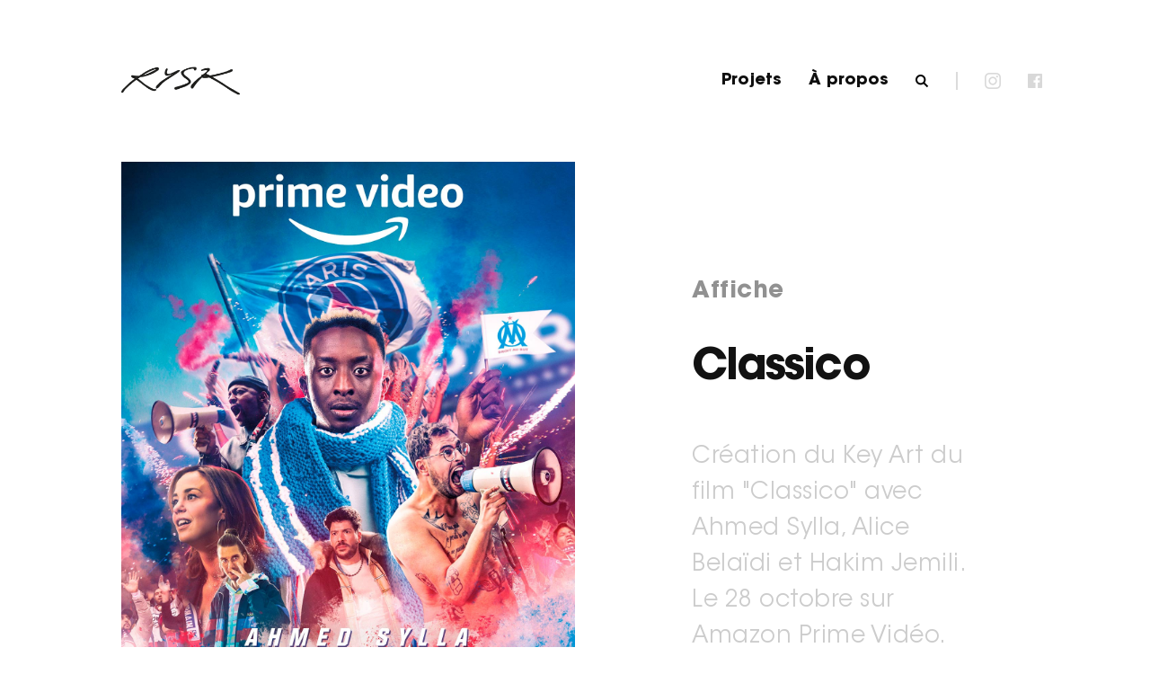

--- FILE ---
content_type: text/html; charset=UTF-8
request_url: https://www.rysk.fr/project/classico
body_size: 4152
content:
<!DOCTYPE html><!--[if lt IE 7 ]> <html class="ie6"> <![endif]-->
<!--[if IE 7 ]>    <html class="ie7"> <![endif]-->
<!--[if IE 8 ]>    <html class="ie8"> <![endif]-->
<!--[if IE 9 ]>    <html class="ie9"> <![endif]-->
<!--[if (gt IE 9)|!(IE)]><!--><html class="" ><!--<![endif]-->
    <head>
        <base href="https://www.rysk.fr/" />
        <meta http-equiv="X-UA-Compatible" content="IE=edge" >
        <meta http-equiv="Content-Type" content="text/html; charset=UTF-8" />

        <title>Rysk</title>
        <meta name="description" content="label créatif depuis 2009." />
        <meta property="og:title" content="Rysk" />
        <meta property="og:description" content="label créatif depuis 2009." />
        <meta property="og:url" content="https://www.rysk.fr/" />
        <meta property="og:image" content="https://www.rysk.fr/assets/images/share.jpg"/>
        <meta property="og:type" content="website" />

        <link rel="shortcut icon" href="assets/images/favicon.ico">

        <meta name="apple-mobile-web-app-capable" content="yes" />
        <meta name="viewport" content="width=device-width">

        <meta name="google-site-verification" content="fy3YIIFb1bXfUHlANlZx5xokQAtn4djbh0U0suJNf7M" />

        <style>
            #overlay{
              position:absolute;
              top:0;
              left:0;
              width:100%;
              height:100%;
              background:black;
              z-index:10;
            }

            #logo{
                z-index:11;
                opacity:0;
            }

            .main-loader {
                position: fixed;
                z-index: 11;
                top: 0;
                left: 0;
                width: 100%;
                height: 100%;

                -webkit-transition: opacity 0.6s ease-in;
                -moz-transition:    opacity 0.6s ease-in;
                -ms-transition:     opacity 0.6s ease-in;
                -o-transition:      opacity 0.6s ease-in;
            }

            .main-loader.open {
                opacity: 1;
            }

            .main-loader.notransition {
                -webkit-transition: unset;
                -moz-transition:    unset;
                -ms-transition:     unset;
                -o-transition:      unset;
            }

            .main-loader .content .logo {
                margin-bottom: 40px;
            }
        </style>


        <script>
            var config = {
                ROOT_URL:'https://www.rysk.fr//'
            };
        </script>

        <link rel="stylesheet" type="text/css" href="assets/rysk.min.css">
    </head>
    <body>
        <div id="root-wrapper">
            <div class="main-loader v-align">
                <div class="content">
                    <div class="logo">
                        <img src="https://www.rysk.fr/assets/images/desktop/logo-loader.png" alt="Rysk logo"/>
                    </div>
                    <div class="loader">
                        <img src="https://www.rysk.fr/assets/images/loader/ajax-loader.gif" alt="loader"/>
                    </div>
                </div>
            </div>


    	    <div id="root"><div id="project-classico"
     class="project light responsive"
     data-component="project"
     data-profile="black-on-white">
    <div class="scrollpane">
                <div class="top portrait">
                        <div class="poster" data-component="zoom" data-hr="166739780521-VISUEL-ZOOME---2880X3834---15-MO-TEXTE.jpg">
                                <img class="responsive-src"
                     data-desktop-src  = "https://www.rysk.fr/uploads/project/16673978052097-AFFICHE-PRINCIPALE-PORTRAIT---1352X1800---500-KO-TEXTE.jpg"
                     data-mobile-src = "https://www.rysk.fr/uploads/project/mobile/16673978052097-AFFICHE-PRINCIPALE-PORTRAIT---1352X1800---500-KO-TEXTE.jpg"/>
                            </div>
                        <div class="info v-align">
                <div class="inner">
                    <p class="sub">Affiche</p>
                    <h1>Classico</h1>
                    <p class="text">Création du Key Art du film "Classico" avec Ahmed Sylla, Alice Belaïdi et Hakim Jemili. 
Le 28 octobre sur Amazon Prime Vidéo. </p>
                </div>
            </div>
        </div>
                            <div class="gallery">
                <div class="wrapper">
                    <div class="label"><span>Déclinaisons</span></div>
                    <div class="slider" data-component="sliderzoom">
                                                                                <div class="slide" data-image="DECLINAISON-PAYSAGE---2405X1800---1-MO-TEXTE.jpg" data-ratio = "1.3355555555556">
                                <div class="mask">
                                    <img class="responsive-src"
                                        data-desktop-src  = "https://www.rysk.fr/uploads/gallery/thumb/DECLINAISON-PAYSAGE---2405X1800---1-MO-TEXTE.jpg"
                                        data-mobile-src = "https://www.rysk.fr/uploads/gallery/thumb/mobile/DECLINAISON-PAYSAGE---2405X1800---1-MO-TEXTE.jpg"/>
                                </div>
                            </div>
                                                                                <div class="slide" data-image="DECLINAISON-PAYSAGE---2405X1800---1-MO-TEXTE2.jpg" data-ratio = "1.3355555555556">
                                <div class="mask">
                                    <img class="responsive-src"
                                        data-desktop-src  = "https://www.rysk.fr/uploads/gallery/thumb/DECLINAISON-PAYSAGE---2405X1800---1-MO-TEXTE2.jpg"
                                        data-mobile-src = "https://www.rysk.fr/uploads/gallery/thumb/mobile/DECLINAISON-PAYSAGE---2405X1800---1-MO-TEXTE2.jpg"/>
                                </div>
                            </div>
                                                                                <div class="slide" data-image="1667397807049-DECLINAISON-PORTRAIT---1352X1800---1-MO-TEXTE.jpg" data-ratio = "0.75166666666667">
                                <div class="mask">
                                    <img class="responsive-src"
                                        data-desktop-src  = "https://www.rysk.fr/uploads/gallery/thumb/1667397807049-DECLINAISON-PORTRAIT---1352X1800---1-MO-TEXTE.jpg"
                                        data-mobile-src = "https://www.rysk.fr/uploads/gallery/thumb/mobile/1667397807049-DECLINAISON-PORTRAIT---1352X1800---1-MO-TEXTE.jpg"/>
                                </div>
                            </div>
                                            </div>
                    <div class="previous v-align"><i></i></div>
                    <div class="next v-align"><i></i></div>
                </div>
            </div>
                        <div class="tags v-align">
            <div class="wrapper">
                                    <a href="projects/q?tag=2022"><span>2022</span><u></u></a>
                                    <a href="projects/q?tag=Affiche"><span>Affiche</span><u></u></a>
                                    <a href="projects/q?tag=Amazon Prime Vidéo"><span>Amazon Prime Vidéo</span><u></u></a>
                                    <a href="projects/q?tag=Cinéma"><span>Cinéma</span><u></u></a>
                                    <a href="projects/q?tag=Comédie"><span>Comédie</span><u></u></a>
                                    <a href="projects/q?tag=Création"><span>Création</span><u></u></a>
                                    <a href="projects/q?tag=Film"><span>Film</span><u></u></a>
                                    <a href="projects/q?tag=Français"><span>Français</span><u></u></a>
                                    <a href="projects/q?tag=Identité visuelle"><span>Identité visuelle</span><u></u></a>
                                    <a href="projects/q?tag=Print"><span>Print</span><u></u></a>
                            </div>
        </div>
                <div class="next-project fullscreen v-align"
        id="next-project-zorro">
    <div class="wrapper">
        <div class="row">
            <div class="left v-align">
                <div class="inner">
                    <img class="responsive-src"
                         data-desktop-src  = "https://www.rysk.fr/uploads/project/grid/16661837179691-VISUEL-GRID---1000X1200---200-KO-SANS-TEXTE.jpg"
                         data-mobile-src = "https://www.rysk.fr/uploads/project/grid/mobile/16661837179691-VISUEL-GRID---1000X1200---200-KO-SANS-TEXTE.jpg"/>
                </div>
            </div>
            <div class="right v-align">
                <div class="wrapper">
                                        <div class="title">Zorro</div>
                    <div class="subtitle"><span>Réalisation suivante</span></div>
                    <a href="project/zorro" class="no-history"><span>Voir</span><u></u></a>
                </div>
            </div>
        </div>
    </div>
</div>
    </div>
</div>
</div>

            <div id="header"
     data-component="header"
     class="responsive">
    <div class="menu v-align">
    	<ul>
	        <li><a href="about" class="about"><span>À propos</span></a></li>
	        <li><a href="projects" class="projects"><span>Projets</span></a></li>
    		<li>
    			<form name="search" autocomplete="off">
    				<span class="placeholder">Recherche</span>
    				<input type="search" name="query" autocomplete="off"/>
    				<input type="submit" name="submit" autocomplete="off"/>
    			</form>
    		</li>
    		<li>
    			<a href="https://www.facebook.com/RYSK-Creative-Label-248451508507402/" target="_blank" class="button fb"><i></i></a>
    			<a href="https://www.instagram.com/rysk.studio/" target="_blank" class="button ig"><i></i></a>
    		</li>
    	</ul>
    </div>
    <div class="bar v-align">
        <a href="https://www.facebook.com/RYSK-Creative-Label-248451508507402/" target="_blank" class="no-history button share fb"><i></i></a>
        <a href="https://www.instagram.com/rysk.studio/" target="_blank" class="no-history button share ig"><i></i></a>
        <div class="separator"></div>
        <a href="#" class="search"><i></i></a>
        <a href="about" class="about"><span>À propos</span><u><span></span></u></a>
        <a href="projects" class="projects"><span>Projets</span><u><span></span></u></a>
        <div class="button open"><span>Menu</span></div>
        <div class="button close"><span>Fermer</span></div>
    </div>
</div>

            <div id="search"
	 data-component="search"
	 data-profile="white-on-black-no-header"
     class="responsive">

	<div class="background"></div>

	<div class="input">
		<form name="search" autocomplete="off">
			<span class="placeholder">Recherche</span>
			<span class="suggest"></span>
			<input type="text" name="text" autocomplete="off"/>
			<input type="submit" name="submit"/>
		</form>

		<div class="results">
			<span class="count">0</span>
			<span class="one-result">Résultat</span>
			<span class="multiple-results">Résultats</span>
		</div>
	</div>

	<div class="tags">
					<a href="projects/q?tag=2015" class="tag" data-id="57"><span>2015</span><u></u></a>
					<a href="projects/q?tag=2016" class="tag" data-id="58"><span>2016</span><u></u></a>
					<a href="projects/q?tag=2017" class="tag" data-id="59"><span>2017</span><u></u></a>
					<a href="projects/q?tag=2018" class="tag" data-id="60"><span>2018</span><u></u></a>
					<a href="projects/q?tag=2019" class="tag" data-id="82"><span>2019</span><u></u></a>
					<a href="projects/q?tag=2020" class="tag" data-id="86"><span>2020</span><u></u></a>
					<a href="projects/q?tag=2021" class="tag" data-id="88"><span>2021</span><u></u></a>
					<a href="projects/q?tag=2022" class="tag" data-id="90"><span>2022</span><u></u></a>
					<a href="projects/q?tag=2023" class="tag" data-id="95"><span>2023</span><u></u></a>
					<a href="projects/q?tag=2024" class="tag" data-id="102"><span>2024</span><u></u></a>
					<a href="projects/q?tag=2025" class="tag" data-id="103"><span>2025</span><u></u></a>
					<a href="projects/q?tag=Action" class="tag" data-id="25"><span>Action</span><u></u></a>
					<a href="projects/q?tag=Ad Vitam" class="tag" data-id="65"><span>Ad Vitam</span><u></u></a>
					<a href="projects/q?tag=Adaptation" class="tag" data-id="34"><span>Adaptation</span><u></u></a>
					<a href="projects/q?tag=Affiche" class="tag" data-id="2"><span>Affiche</span><u></u></a>
					<a href="projects/q?tag=Amazon Prime Vidéo" class="tag" data-id="92"><span>Amazon Prime Vidéo</span><u></u></a>
					<a href="projects/q?tag=Américain" class="tag" data-id="45"><span>Américain</span><u></u></a>
					<a href="projects/q?tag=Animation" class="tag" data-id="41"><span>Animation</span><u></u></a>
					<a href="projects/q?tag=Apollo" class="tag" data-id="93"><span>Apollo</span><u></u></a>
					<a href="projects/q?tag=Architecture" class="tag" data-id="56"><span>Architecture</span><u></u></a>
					<a href="projects/q?tag=Arte" class="tag" data-id="101"><span>Arte</span><u></u></a>
					<a href="projects/q?tag=Asiatique" class="tag" data-id="71"><span>Asiatique</span><u></u></a>
					<a href="projects/q?tag=Auteur" class="tag" data-id="23"><span>Auteur</span><u></u></a>
					<a href="projects/q?tag=Aventure" class="tag" data-id="26"><span>Aventure</span><u></u></a>
					<a href="projects/q?tag=Biborg" class="tag" data-id="79"><span>Biborg</span><u></u></a>
					<a href="projects/q?tag=Biopic" class="tag" data-id="27"><span>Biopic</span><u></u></a>
					<a href="projects/q?tag=Briques" class="tag" data-id="77"><span>Briques</span><u></u></a>
					<a href="projects/q?tag=Britannique" class="tag" data-id="47"><span>Britannique</span><u></u></a>
					<a href="projects/q?tag=Cannes" class="tag" data-id="37"><span>Cannes</span><u></u></a>
					<a href="projects/q?tag=César" class="tag" data-id="38"><span>César</span><u></u></a>
					<a href="projects/q?tag=Cinéma" class="tag" data-id="29"><span>Cinéma</span><u></u></a>
					<a href="projects/q?tag=Comédie" class="tag" data-id="1"><span>Comédie</span><u></u></a>
					<a href="projects/q?tag=Comédie Musicale" class="tag" data-id="35"><span>Comédie Musicale</span><u></u></a>
					<a href="projects/q?tag=Copyright" class="tag" data-id="53"><span>Copyright</span><u></u></a>
					<a href="projects/q?tag=Création" class="tag" data-id="33"><span>Création</span><u></u></a>
					<a href="projects/q?tag=Digital" class="tag" data-id="87"><span>Digital</span><u></u></a>
					<a href="projects/q?tag=Disney+" class="tag" data-id="97"><span>Disney+</span><u></u></a>
					<a href="projects/q?tag=Documentaire" class="tag" data-id="43"><span>Documentaire</span><u></u></a>
					<a href="projects/q?tag=Drame" class="tag" data-id="16"><span>Drame</span><u></u></a>
					<a href="projects/q?tag=EuropaCorp" class="tag" data-id="66"><span>EuropaCorp</span><u></u></a>
					<a href="projects/q?tag=Famille" class="tag" data-id="69"><span>Famille</span><u></u></a>
					<a href="projects/q?tag=Fantastique" class="tag" data-id="20"><span>Fantastique</span><u></u></a>
					<a href="projects/q?tag=Film" class="tag" data-id="42"><span>Film</span><u></u></a>
					<a href="projects/q?tag=Fox" class="tag" data-id="15"><span>Fox</span><u></u></a>
					<a href="projects/q?tag=Français" class="tag" data-id="46"><span>Français</span><u></u></a>
					<a href="projects/q?tag=France TV" class="tag" data-id="98"><span>France TV</span><u></u></a>
					<a href="projects/q?tag=Gaumont" class="tag" data-id="6"><span>Gaumont</span><u></u></a>
					<a href="projects/q?tag=Générique" class="tag" data-id="5"><span>Générique</span><u></u></a>
					<a href="projects/q?tag=Grand Rex" class="tag" data-id="24"><span>Grand Rex</span><u></u></a>
					<a href="projects/q?tag=Guerre" class="tag" data-id="68"><span>Guerre</span><u></u></a>
					<a href="projects/q?tag=HBO Max" class="tag" data-id="94"><span>HBO Max</span><u></u></a>
					<a href="projects/q?tag=Historique" class="tag" data-id="28"><span>Historique</span><u></u></a>
					<a href="projects/q?tag=Horreur" class="tag" data-id="22"><span>Horreur</span><u></u></a>
					<a href="projects/q?tag=Identité visuelle" class="tag" data-id="54"><span>Identité visuelle</span><u></u></a>
					<a href="projects/q?tag=Illustration" class="tag" data-id="4"><span>Illustration</span><u></u></a>
					<a href="projects/q?tag=Jeu vidéo" class="tag" data-id="80"><span>Jeu vidéo</span><u></u></a>
					<a href="projects/q?tag=Le Pacte" class="tag" data-id="67"><span>Le Pacte</span><u></u></a>
					<a href="projects/q?tag=Livre" class="tag" data-id="55"><span>Livre</span><u></u></a>
					<a href="projects/q?tag=Logo" class="tag" data-id="78"><span>Logo</span><u></u></a>
					<a href="projects/q?tag=Mars Distribution" class="tag" data-id="62"><span>Mars Distribution</span><u></u></a>
					<a href="projects/q?tag=Metropolitan Filmexport" class="tag" data-id="76"><span>Metropolitan Filmexport</span><u></u></a>
					<a href="projects/q?tag=Motion Design" class="tag" data-id="52"><span>Motion Design</span><u></u></a>
					<a href="projects/q?tag=Musical" class="tag" data-id="49"><span>Musical</span><u></u></a>
					<a href="projects/q?tag=Musique" class="tag" data-id="73"><span>Musique</span><u></u></a>
					<a href="projects/q?tag=Netflix" class="tag" data-id="7"><span>Netflix</span><u></u></a>
					<a href="projects/q?tag=Opéra / Ballet" class="tag" data-id="72"><span>Opéra / Ballet</span><u></u></a>
					<a href="projects/q?tag=Oscars" class="tag" data-id="36"><span>Oscars</span><u></u></a>
					<a href="projects/q?tag=Palme d'or" class="tag" data-id="39"><span>Palme d'or</span><u></u></a>
					<a href="projects/q?tag=Pan Européenne" class="tag" data-id="100"><span>Pan Européenne</span><u></u></a>
					<a href="projects/q?tag=Paname" class="tag" data-id="70"><span>Paname</span><u></u></a>
					<a href="projects/q?tag=Pathé" class="tag" data-id="8"><span>Pathé</span><u></u></a>
					<a href="projects/q?tag=Policier" class="tag" data-id="19"><span>Policier</span><u></u></a>
					<a href="projects/q?tag=Pretty Pictures" class="tag" data-id="75"><span>Pretty Pictures</span><u></u></a>
					<a href="projects/q?tag=Primé" class="tag" data-id="40"><span>Primé</span><u></u></a>
					<a href="projects/q?tag=Print" class="tag" data-id="51"><span>Print</span><u></u></a>
					<a href="projects/q?tag=Romance" class="tag" data-id="84"><span>Romance</span><u></u></a>
					<a href="projects/q?tag=Saje Distribution" class="tag" data-id="96"><span>Saje Distribution</span><u></u></a>
					<a href="projects/q?tag=Science fiction" class="tag" data-id="21"><span>Science fiction</span><u></u></a>
					<a href="projects/q?tag=Série" class="tag" data-id="31"><span>Série</span><u></u></a>
					<a href="projects/q?tag=SND" class="tag" data-id="9"><span>SND</span><u></u></a>
					<a href="projects/q?tag=Sony" class="tag" data-id="10"><span>Sony</span><u></u></a>
					<a href="projects/q?tag=Spectacle" class="tag" data-id="32"><span>Spectacle</span><u></u></a>
					<a href="projects/q?tag=Studiocanal" class="tag" data-id="11"><span>Studiocanal</span><u></u></a>
					<a href="projects/q?tag=Super-Héros" class="tag" data-id="50"><span>Super-Héros</span><u></u></a>
					<a href="projects/q?tag=Tandem" class="tag" data-id="99"><span>Tandem</span><u></u></a>
					<a href="projects/q?tag=TF1" class="tag" data-id="85"><span>TF1</span><u></u></a>
					<a href="projects/q?tag=The Jokers" class="tag" data-id="91"><span>The Jokers</span><u></u></a>
					<a href="projects/q?tag=Théâtre" class="tag" data-id="30"><span>Théâtre</span><u></u></a>
					<a href="projects/q?tag=Théâtre de l'Oeuvre" class="tag" data-id="63"><span>Théâtre de l'Oeuvre</span><u></u></a>
					<a href="projects/q?tag=Thriller" class="tag" data-id="64"><span>Thriller</span><u></u></a>
					<a href="projects/q?tag=TV" class="tag" data-id="48"><span>TV</span><u></u></a>
					<a href="projects/q?tag=Ubisoft" class="tag" data-id="81"><span>Ubisoft</span><u></u></a>
					<a href="projects/q?tag=UGC" class="tag" data-id="12"><span>UGC</span><u></u></a>
					<a href="projects/q?tag=Universal" class="tag" data-id="83"><span>Universal</span><u></u></a>
					<a href="projects/q?tag=Version Originale / Condor" class="tag" data-id="74"><span>Version Originale / Condor</span><u></u></a>
					<a href="projects/q?tag=Vidéo" class="tag" data-id="61"><span>Vidéo</span><u></u></a>
					<a href="projects/q?tag=Warner" class="tag" data-id="13"><span>Warner</span><u></u></a>
					<a href="projects/q?tag=Western" class="tag" data-id="44"><span>Western</span><u></u></a>
					<a href="projects/q?tag=Wild Bunch" class="tag" data-id="14"><span>Wild Bunch</span><u></u></a>
		
	</div>

	<div class="close"></div>
</div>

            <div id="overlay"></div>

            <a href="./" id="logo" class="responsive">
                <img class="responsive-src responsive-size white"
                     data-desktop-src  = "https://www.rysk.fr/assets/images/desktop/logo-white.png"
                     data-mobile-src = "https://www.rysk.fr/assets/images/mobile/logo-white.png"
                     data-desktop-width  = "132"
                     data-desktop-height = "33"
                     data-mobile-width  = "132"
                     data-mobile-height = "33"/>
                <img class="responsive-src responsive-size black"
                     data-desktop-src  = "https://www.rysk.fr/assets/images/desktop/logo-black.png"
                     data-mobile-src = "https://www.rysk.fr/assets/images/mobile/logo-black.png"
                     data-desktop-width  = "132"
                     data-desktop-height = "33"
                     data-mobile-width  = "132"
                     data-mobile-height = "33"/>
            </a>

            <div class="zoom">
                <div class="img-wrapper"><div class="loader"><img src="https://www.rysk.fr/assets/images/loader/spinner.gif"/></div></div>
                <div class="close"><span></span></div>
            </div>

            <div class="slider-zoom">
                <div class="slider-wrapper"></div>
                <div class="close"><span></span></div>
                <div class="previous"><span></span></div>
                <div class="next"><span></span></div>
            </div>
        </div>

        <script>
            var loader = document.querySelector('div.main-loader');
            loader.classList.add("open");
        </script>

        <script src="assets/rysk.min.js"></script>
        <!-- Global site tag (gtag.js) - Google Analytics -->
        <script async src="https://www.googletagmanager.com/gtag/js?id=UA-110983370-1"></script>
        <script>
        window.dataLayer = window.dataLayer || [];
        function gtag(){dataLayer.push(arguments);}
        gtag('js', new Date());

        gtag('config', 'UA-110983370-1');
        </script>
    </body>
</html>


--- FILE ---
content_type: text/css
request_url: https://www.rysk.fr/assets/rysk.min.css
body_size: 8418
content:
@font-face {
  font-family: 'TradeGothic LT';
  src: url('fonts/TradeGothicLT.eot');
  src: url('fonts/TradeGothicLT.eot?#iefix') format('embedded-opentype'), url('fonts/TradeGothicLT.woff') format('woff'), url('fonts/TradeGothicLT.ttf') format('truetype');
  font-weight: normal;
  font-style: normal;
}
@font-face {
  font-family: 'TradeGothic LT';
  src: url('fonts/TradeGothicLT-Bold.eot');
  src: url('fonts/TradeGothicLT-Bold.eot?#iefix') format('embedded-opentype'), url('fonts/TradeGothicLT-Bold.woff') format('woff'), url('fonts/TradeGothicLT-Bold.ttf') format('truetype');
  font-weight: bold;
  font-style: normal;
}
@font-face {
  font-family: 'TradeGothic LT';
  src: url('fonts/TradeGothicLT-Oblique.eot');
  src: url('fonts/TradeGothicLT-Oblique.eot?#iefix') format('embedded-opentype'), url('fonts/TradeGothicLT-Oblique.woff') format('woff'), url('fonts/TradeGothicLT-Oblique.ttf') format('truetype');
  font-weight: normal;
  font-style: italic;
}
@font-face {
  font-family: 'TradeGothic LT';
  src: url('fonts/TradeGothicLT-BoldOblique.eot');
  src: url('fonts/TradeGothicLT-BoldOblique.eot?#iefix') format('embedded-opentype'), url('fonts/TradeGothicLT-BoldOblique.woff') format('woff'), url('fonts/TradeGothicLT-BoldOblique.ttf') format('truetype');
  font-weight: bold;
  font-style: italic;
}
@font-face {
  font-family: 'TradeGothic LT2';
  src: url('fonts/TradeGothicLT-BoldTwo.eot');
  src: url('fonts/TradeGothicLT-BoldTwo.eot?#iefix') format('embedded-opentype'), url('fonts/TradeGothicLT-BoldTwo.woff') format('woff'), url('fonts/TradeGothicLT-BoldTwo.ttf') format('truetype');
  font-weight: bold;
  font-style: normal;
}
@font-face {
  font-family: 'TradeGothic LT2';
  src: url('fonts/TradeGothicLT-BoldTwoOblique.eot');
  src: url('fonts/TradeGothicLT-BoldTwoOblique.eot?#iefix') format('embedded-opentype'), url('fonts/TradeGothicLT-BoldTwoOblique.woff') format('woff'), url('fonts/TradeGothicLT-BoldTwoOblique.ttf') format('truetype');
  font-weight: bold;
  font-style: italic;
}
@font-face {
  font-family: 'Avant Garde Demi';
  src: url('fonts/ITCAvantGardeStd-Demi.eot');
  src: url('fonts/ITCAvantGardeStd-Demi.eot?#iefix') format('embedded-opentype'), url('fonts/ITCAvantGardeStd-Demi.woff2') format('woff2'), url('fonts/ITCAvantGardeStd-Demi.woff') format('woff'), url('fonts/ITCAvantGardeStd-Demi.ttf') format('truetype');
  font-weight: normal;
  font-style: normal;
}
@font-face {
  font-family: 'Avant Garde Book';
  src: url('fonts/ITCAvantGardeStd-Bk.eot');
  src: url('fonts/ITCAvantGardeStd-Bk.eot?#iefix') format('embedded-opentype'), url('fonts/ITCAvantGardeStd-Bk.woff2') format('woff2'), url('fonts/ITCAvantGardeStd-Bk.woff') format('woff'), url('fonts/ITCAvantGardeStd-Bk.ttf') format('truetype');
  font-weight: normal;
  font-style: normal;
}
@font-face {
  font-family: 'Avant Garde Bold';
  src: url('fonts/ITCAvantGardeStd-Bold.eot');
  src: url('fonts/ITCAvantGardeStd-Bold.eot?#iefix') format('embedded-opentype'), url('fonts/ITCAvantGardeStd-Bold.woff2') format('woff2'), url('fonts/ITCAvantGardeStd-Bold.woff') format('woff'), url('fonts/ITCAvantGardeStd-Bold.ttf') format('truetype');
  font-weight: bold;
  font-style: normal;
}
/**
 * Less Easing variables
 * 
 * Usage :
 *
 * -webkit-transition: all 1s @easeOutCubic;
 * 
 * .transition(all 1s @easeOutCubic);
 * .transition(~"width 1s @{easeOutCubic}, height 1s @{easeOutExpo}");
 * 
 **/
.v-align {
  font-size: 0;
  text-align: center;
  white-space: nowrap;
}
.v-align:before {
  content: ' ';
  font-size: 0;
  height: 100%;
  width: 0;
  display: inline-block;
  vertical-align: middle;
}
.v-align > *:first-child {
  display: inline-block;
  vertical-align: middle;
  white-space: normal;
}
h1,
h2,
h3,
p {
  margin: 0;
}
html {
  width: 100%;
  padding: 0;
  margin: 0;
}
body {
  -webkit-font-smoothing: antialiased;
  width: 100%;
  margin: 0;
  padding: 0;
  font-family: 'Avant Garde Book';
  -webkit-touch-callout: none;
  -webkit-user-select: none;
  -khtml-user-select: none;
  -moz-user-select: none;
  -ms-user-select: none;
  user-select: none;
  background: white;
}
body.prevent-scroll {
  overflow: hidden;
}
#root-wrapper {
  position: relative;
  left: 0;
  top: 0;
  width: 100%;
  overflow: hidden;
}
#root {
  position: relative;
  top: 0;
  left: 0;
  width: 100%;
  overflow: hidden;
}
a,
.button {
  cursor: pointer;
  text-decoration: none;
}
a u,
.button u {
  position: absolute;
  left: 0;
  bottom: -6px;
  height: 2px;
  width: 100%;
  background: #e5e5e5;
  pointer-events: none;
}
button u {
  pointer-events: none;
}
textarea,
input,
button {
  outline: none;
  font-family: 'TradeGothic LT';
}
#logo {
  position: absolute;
  left: 135px;
  top: 90px;
  margin-top: -16px;
  transition: opacity 0.5s linear 0s, visibility 0.5s linear 0s;
}
.tablet #logo {
  left: 95px;
}
.mobile #logo {
  left: 17px;
  top: 30px;
  margin-top: 0;
}
#logo .black {
  display: none;
}
#logo .black,
#logo .white {
  transition: opacity 0.5s linear 0s, visibility 0.5s linear 0.0s;
}
#logo img {
  position: absolute;
  top: 0;
  left: 0;
}
body.black-on-white #logo .white {
  display: none;
}
body.black-on-white #logo .black {
  display: block;
}
body.black-on-white #logo .black,
body.black-on-white #logo .white {
  transition: opacity 0.5s linear 0s, visibility 0.5s linear 0.5s;
}
body.white-on-black #logo .black {
  display: none;
}
body.white-on-black #logo .white {
  display: block;
}
body.white-on-black #logo .black,
body.white-on-black #logo .white {
  transition: opacity 0.5s linear 0s, visibility 0.5s linear 0.5s;
}
body.black-on-white-no-logo #logo,
body.white-on-black-no-logo #logo,
body.black-on-white-no-header #logo,
body.white-on-black-no-header #logo {
  transition: opacity 0.5s linear 0s, visibility 0.5s linear 0.5s;
  opacity: 0;
  visibility: hidden;
}
#header {
  position: absolute;
  top: 0;
  width: 100%;
  height: 0;
  box-sizing: border-box;
  white-space: nowrap;
  text-align: right;
}
#header .bar {
  position: absolute;
  top: 0;
  right: 105px;
  height: 180px;
  white-space: nowrap;
  width: 0;
  direction: rtl;
  transition: opacity 0.5s linear 0s, visibility 0s linear 0s;
}
.tablet #header .bar {
  right: 65px;
}
#header .bar .button.open,
#header .bar .button.close {
  display: none;
}
#header .bar > * {
  z-index: 2;
}
.mobile #header .bar {
  right: 17px;
  height: 95px;
}
.mobile #header .bar .button.open,
.mobile #header .bar .button.share,
.mobile #header .bar .separator,
.mobile #header .bar .search,
.mobile #header .bar .about,
.mobile #header .bar .projects {
  display: none;
}
.mobile #header .bar .button.open {
  display: inline-block;
}
.mobile.white-on-black #header .bar:after {
  content: ' ';
  position: absolute;
  top: 0;
  right: -17px;
  width: 100vw;
  height: 125px;
  background-image: url(images/mobile/header-gradient.png);
  background-repeat: repeat-x;
  background-size: 100% 100%;
  z-index: 1;
}
#header .separator,
#header .button,
#header a {
  display: inline-block;
  vertical-align: middle;
  color: white;
  transition: all 0.4s linear;
}
#header .separator {
  width: 2px;
  height: 20px;
  margin: 0 15px;
  transition: all 0.4s linear;
}
#header .button {
  opacity: 0.15;
  cursor: pointer;
  margin-right: 10px;
  transition: all 0.4s linear;
}
.notouch #header .button:hover {
  opacity: 1;
}
#header .button,
#header a {
  margin: 0 15px;
  font-family: 'Avant Garde Bold';
  letter-spacing: -0.04em;
  cursor: pointer;
  position: relative;
  transition: all 0.2s linear 0s;
}
#header .button > span,
#header a > span {
  font-size: 18px;
  vertical-align: top;
  display: inline-block;
}
#header .button u,
#header a u {
  transition: background 0.4s linear, width 1s cubic-bezier(0.19, 1, 0.22, 1);
  width: 0;
}
#header i {
  display: inline-block;
  width: 16px;
  height: 16px;
  transition: all 0.4s linear;
}
#header a.search i {
  display: inline-block;
  background-image: url(images/desktop/icons/search-white.png);
  background-size: 100% 100%;
  width: 15px;
  height: 15px;
}
#header .button.fb i {
  display: inline-block;
  background-image: url(images/desktop/icons/facebook-white.png);
  background-size: 100% 100%;
  width: 16px;
  height: 16px;
}
#header .button.ig i {
  display: inline-block;
  background-image: url(images/desktop/icons/instagram-white.png);
  background-size: 100% 100%;
  width: 18px;
  height: 18px;
}
#header .button.open,
#header .button.close {
  opacity: 1;
}
#header.menu-opened .menu {
  left: 0;
}
#header.menu-opened .menu ul {
  left: 0;
}
#header.menu-opened .bar .button.open {
  display: none;
}
#header.menu-opened .bar .button.close {
  color: white;
  display: inline-block;
}
#header .menu {
  display: none;
  position: absolute;
  top: 0;
  left: 100%;
  width: 100%;
  height: 100%;
  transition: left 1s cubic-bezier(0.19, 1, 0.22, 1);
  padding: 0 50px;
  text-align: left;
  background: url(images/desktop/background-black-noise.jpg);
  background-repeat: repeat;
}
.mobile #header .menu {
  display: block;
}
#header .menu ul {
  position: relative;
  margin: 0;
  padding: 0;
  left: 50%;
  transition: left 1s cubic-bezier(0.19, 1, 0.22, 1);
}
#header .menu li {
  margin: 25px 0;
}
#header .menu li a {
  margin: 0;
}
#header .menu li a span {
  font-family: 'Avant Garde Bold';
  letter-spacing: 0.04em;
  font-size: 25px;
  color: white;
}
#header .menu form {
  position: relative;
  display: block;
  margin: 0;
}
#header .menu form input[type="submit"] {
  visibility: hidden;
}
#header .menu form input,
#header .menu form .placeholder {
  position: relative;
  left: 0;
  top: 0;
  font-size: 25px;
  line-height: 35px;
  height: 35px;
  color: white;
  background: transparent;
  border: none;
  font-family: 'Avant Garde Bold';
  letter-spacing: 0.04em;
  padding: 0;
  margin: 0;
}
#header .menu form .placeholder {
  position: absolute;
  top: 1px;
  left: 0;
  width: 100%;
  height: 100%;
  opacity: 0.15;
}
#header .menu .button.fb {
  margin-left: 0;
}
#header .menu .button.fb,
#header .menu .button.ig {
  margin-top: 5px;
  margin-left: 5px;
  margin-right: 5px;
}
body.black-on-white-no-header #header .bar,
body.white-on-black-no-header #header .bar {
  transition: opacity 0.5s linear 0s, visibility 0.5s linear 0.5s;
  opacity: 0;
  visibility: hidden;
}
body.black-on-white-no-logo #header .separator,
body.black-on-white #header .separator,
body.black-on-white-no-logo #header .button,
body.black-on-white #header .button,
body.black-on-white-no-logo #header a,
body.black-on-white #header a {
  color: #0f0f0f;
}
body.black-on-white-no-logo #header .separator,
body.black-on-white #header .separator {
  background: rgba(15, 15, 15, 0.15);
}
body.black-on-white-no-logo #header a u,
body.black-on-white #header a u {
  background: rgba(0, 0, 0, 0.8);
}
body.black-on-white-no-logo #header a u span,
body.black-on-white #header a u span {
  background: #999999;
}
body.black-on-white-no-logo #header a.search i,
body.black-on-white #header a.search i {
  background-image: url(images/desktop/icons/search-black.png);
}
.notouch body.black-on-white-no-logo #header a.search:hover,
.notouch body.black-on-white #header a.search:hover {
  opacity: 0.4;
}
.notouch body.black-on-white-no-logo #header a:hover,
.notouch body.black-on-white #header a:hover {
  color: rgba(0, 0, 0, 0.4);
}
.notouch body.black-on-white-no-logo #header a:hover u,
.notouch body.black-on-white #header a:hover u {
  width: 100%;
}
body.black-on-white-no-logo #header .button.fb i,
body.black-on-white #header .button.fb i {
  background-image: url(images/desktop/icons/facebook-black.png);
}
body.black-on-white-no-logo #header .button.ig i,
body.black-on-white #header .button.ig i {
  background-image: url(images/desktop/icons/instagram-black.png);
}
body.white-on-black-no-logo #header .separator,
body.white-on-black #header .separator,
body.white-on-black-no-logo #header .button,
body.white-on-black #header .button,
body.white-on-black-no-logo #header a,
body.white-on-black #header a {
  color: white;
}
body.white-on-black-no-logo #header .separator,
body.white-on-black #header .separator {
  background: rgba(255, 255, 255, 0.15);
}
body.white-on-black-no-logo #header a u span,
body.white-on-black #header a u span {
  background: rgba(0, 0, 0, 0.8);
}
body.white-on-black-no-logo #header a.search i,
body.white-on-black #header a.search i {
  background-image: url(images/desktop/icons/search-white.png);
}
.notouch body.white-on-black-no-logo #header a.search:hover,
.notouch body.white-on-black #header a.search:hover {
  opacity: 0.4;
}
.notouch body.white-on-black-no-logo #header a:hover u,
.notouch body.white-on-black #header a:hover u {
  width: 100%;
}
body.white-on-black-no-logo #header .button.fb i,
body.white-on-black #header .button.fb i {
  background-image: url(images/desktop/icons/facebook-white.png);
}
body.white-on-black-no-logo #header .button.ig i,
body.white-on-black #header .button.ig i {
  background-image: url(images/desktop/icons/instagram-white.png);
}
.card {
  position: relative;
  top: 0;
  left: 0;
  width: 100%;
  height: 100%;
  text-align: left;
}
.card .wrapper {
  position: relative;
  width: 100%;
}
.mobile .card .wrapper {
  height: 100%;
}
.card .row {
  width: 100%;
  display: table;
}
.mobile .card .row {
  display: inline-block;
}
.card .left,
.card .right {
  position: relative;
  width: 50%;
  height: 100%;
  display: table-cell;
  vertical-align: middle;
  box-sizing: border-box;
  text-align: left;
}
.mobile .card .left,
.mobile .card .right {
  display: inline-block;
  width: 100%;
  height: auto;
}
.card .left {
  padding-left: 250px;
  padding-right: 10px;
}
.card .left .wrapper {
  position: relative;
  display: inline-block;
  box-sizing: border-box;
}
.card .left .wrapper:before {
  content: ' ';
  position: relative;
  padding-top: 100%;
  width: 100%;
  display: inline-block;
}
.card .right {
  padding-left: 125px;
  padding-right: 250px;
}
.card .mask {
  position: absolute;
  top: 0;
  left: 0;
  width: 100%;
  height: 100%;
  overflow: hidden;
}
.card .mask .image {
  position: absolute;
  top: 0;
  left: 0;
}
.card .mask .image img {
  position: absolute;
  top: 0;
  left: 0;
  width: 100%;
  height: 100%;
}
.card .mask .image .full {
  display: none;
}
.card .title {
  font-size: 80px;
  line-height: 80px;
  font-weight: bold;
  text-transform: uppercase;
}
.mobile .card .title {
  font-size: 39px;
  line-height: 39px;
}
.card .subtitle {
  text-transform: uppercase;
  font-size: 16px;
  line-height: 24px;
  font-weight: bold;
}
.mobile .card .subtitle {
  font-size: 14px;
  line-height: 24px;
}
.card .text {
  margin-top: 35px;
  font-size: 30px;
  line-height: 42px;
}
.desktop-small .card .text {
  font-size: 26px;
  line-height: 34px;
}
#home {
  position: relative;
  top: 0;
  left: 0;
  width: 100%;
  background-color: #fff;
  background-repeat: repeat;
}
#home .scrollpane {
  display: inline-block;
  width: 100%;
}
#home .title-bloc {
  position: relative;
  -webkit-box-sizing: border-box;
  -moz-box-sizing: border-box;
  box-sizing: border-box;
  padding: 0 20px;
  width: 100%;
}
#home .title-bloc h1 {
  margin: 0;
  font-size: 60px;
  letter-spacing: -0.04em;
  color: #d6d6d6;
  font-family: 'Avant Garde Bold';
}
#home .title-bloc h1 span {
  text-align: center;
  display: block;
}
#home .title-bloc h1 .black {
  color: #121212;
}
.mobile #home .title-bloc {
  padding: 0 16px;
}
.mobile #home .title-bloc h1 {
  font-size: 35px;
}
#home .feature {
  -webkit-box-sizing: border-box;
  -moz-box-sizing: border-box;
  box-sizing: border-box;
  padding: 0 20px;
  width: 100%;
}
#home .feature .wrapper {
  position: relative;
  height: 100%;
}
#home .feature .background {
  position: absolute;
  top: 0;
  left: 0;
  width: 100%;
  height: 100%;
  overflow: hidden;
}
#home .feature .content {
  position: relative;
  margin-left: 66%;
  height: 100%;
  width: 26%;
}
#home .feature .content .inner {
  position: relative;
  height: 100%;
  width: 100%;
  text-align: left;
}
#home .feature .content .inner h2 {
  font-family: 'Avant Garde Bold';
  font-size: 60px;
  letter-spacing: -0.04em;
  margin: 0;
}
#home .feature .content .inner h2 a {
  color: inherit;
}
#home .feature .content .inner .cta {
  position: absolute;
  left: 0;
  bottom: 100px;
  font-family: 'Avant Garde Book';
  color: inherit;
  font-size: 16px;
  line-height: 24px;
  letter-spacing: 0.05em;
  border-bottom: 1px solid;
  border-color: inherit;
}
.desktop-small #home .feature .content {
  margin-left: 60%;
  width: 32%;
}
.tablet #home .feature .content {
  margin-left: 60%;
  width: 32%;
}
.tablet #home .feature .content .inner h2 {
  font-size: 50px;
}
.mobile #home .feature {
  padding: 0 16px;
}
.mobile #home .feature .background {
  position: relative;
  width: 100%;
  overflow: hidden;
}
.mobile #home .feature .content {
  position: absolute;
  top: 0;
  left: 0;
  height: 100%;
  width: 100%;
  margin: 0;
}
.mobile #home .feature .content h2 {
  position: absolute;
  bottom: 100px;
  left: 30px;
  font-size: 30px;
  display: block;
}
.mobile #home .feature .content .cta {
  position: absolute;
  bottom: 40px;
  left: 30px;
  font-size: 15px;
  line-height: 22px;
}
#home .grid {
  width: 100%;
  margin-top: 200px;
  -webkit-box-sizing: border-box;
  -moz-box-sizing: border-box;
  box-sizing: border-box;
  padding: 0 10px;
}
.desktop-small #home .grid {
  margin-top: 150px;
}
.tablet #home .grid {
  margin-top: 100px;
}
.mobile #home .grid {
  margin-top: 140px;
  padding: 0 8px;
}
#home .grid h3 {
  margin: 0;
  text-align: center;
  font-family: 'Avant Garde Bold';
  color: #121212;
  font-size: 50px;
  letter-spacing: -0.04em;
  margin-bottom: 100px;
}
.desktop-small #home .grid h3 {
  margin-bottom: 75px;
}
.tablet #home .grid h3 {
  margin-bottom: 50px;
  font-size: 40px;
}
.mobile #home .grid h3 {
  font-size: 30px;
}
#home .grid .wrapper {
  width: 100%;
  font-size: 0;
}
#home .grid .wrapper .grid-item {
  position: relative;
  display: none;
  width: 33.3%;
  margin: 0;
}
#home .grid .wrapper .grid-item.display {
  display: inline-block;
}
.mobile #home .grid .wrapper .grid-item {
  -webkit-transform: translate3d(0, 0, 0) !important;
  -moz-transform: translate3d(0, 0, 0) !important;
  -ms-transform: translate3d(0, 0, 0) !important;
  -o-transform: translate3d(0, 0, 0) !important;
  transform: translate3d(0, 0, 0) !important;
}
#home .grid .wrapper .grid-item .inner {
  position: relative;
  margin: 10px;
}
#home .grid .wrapper .grid-item .inner:before {
  content: "";
  display: block;
  padding-top: 120%;
}
#home .grid .wrapper .grid-item .inner .background {
  position: absolute;
  top: 0;
  left: 0;
  width: 100%;
  height: 100%;
}
#home .grid .wrapper .grid-item .inner .content {
  opacity: 0;
  transition: opacity 0.5s linear;
  position: absolute;
  top: 0;
  left: 0;
  width: 100%;
  height: 100%;
  cursor: pointer;
}
#home .grid .wrapper .grid-item .inner .content h4 {
  position: relative;
  width: 50%;
  margin: 0 auto;
  text-align: left;
  font-family: 'Avant Garde Bold';
  font-size: 50px;
  color: #fff;
  letter-spacing: -0.04em;
  z-index: 2;
  opacity: 0;
  transform: translate3d(0px, 20px, 0px);
  transition: all 0.5s cubic-bezier(0.95, 0.05, 0.795, 0.035), opacity 0.4s linear;
}
#home .grid .wrapper .grid-item .inner .content h4 a {
  color: #fff;
}
#home .grid .wrapper .grid-item .inner .content .cta {
  position: absolute;
  left: 25%;
  bottom: 15%;
  font-family: 'Avant Garde Book';
  font-size: 16px;
  line-height: 24px;
  letter-spacing: 0.05em;
  transition: color 0.2s linear;
  z-index: 2;
  color: #4c4c4c;
}
#home .grid .wrapper .grid-item .inner .content .cta u {
  width: 0%;
  transition: all 0.5s cubic-bezier(0.95, 0.05, 0.795, 0.035) 0s;
  background: #4c4c4c;
}
#home .grid .wrapper .grid-item .inner .content .cta u:before {
  content: ' ';
  position: absolute;
  top: 0;
  left: 0;
  width: 0;
  height: 100%;
  background: white;
  transition: all 1s cubic-bezier(0.19, 1, 0.22, 1);
}
#home .grid .wrapper .grid-item .inner .content .cta span {
  display: inline-block;
  opacity: 0;
  transform: translate3d(0px, 20px, 0px);
  transition: transform 0.5s cubic-bezier(0.95, 0.05, 0.795, 0.035) 0.1s, opacity 0.4s linear 0.1s;
}
.notouch #home .grid .wrapper .grid-item .inner .content .cta:hover {
  color: white;
}
.notouch #home .grid .wrapper .grid-item .inner .content .cta:hover u:before {
  width: 100%;
}
#home .grid .wrapper .grid-item .inner .content .overlay {
  position: absolute;
  top: 0;
  left: 0;
  width: 100%;
  height: 100%;
  -moz-opacity: 0.95;
  -khtml-opacity: 0.95;
  -webkit-opacity: 0.95;
  opacity: 0.95;
  -ms-filter: progid:DXImageTransform.Microsoft.Alpha(opacity=95);
  filter: alpha(opacity=95);
  background-color: #121212;
}
.notouch #home .grid .wrapper .grid-item .inner:hover .content {
  opacity: 1;
}
.notouch #home .grid .wrapper .grid-item .inner:hover .content h4 {
  opacity: 1;
  transform: translate3d(0px, 0px, 0px);
  transition: transform 1s cubic-bezier(0.19, 1, 0.22, 1) 0.3s, opacity 0.5s linear 0.3s;
}
.notouch #home .grid .wrapper .grid-item .inner:hover .content .cta span {
  opacity: 1;
  transform: translate3d(0px, 0px, 0px);
  transition: transform 1s cubic-bezier(0.19, 1, 0.22, 1) 0.4s, opacity 0.5s linear 0.4s;
}
.notouch #home .grid .wrapper .grid-item .inner:hover .content .cta u {
  transition: all 1s cubic-bezier(0.19, 1, 0.22, 1) 0.8s;
  width: 100%;
}
.desktop-small #home .grid .wrapper .grid-item .inner .content h4 {
  font-size: 38px;
  width: 76%;
}
.desktop-small #home .grid .wrapper .grid-item .inner .content .cta {
  left: 12%;
  bottom: 12%;
}
.tablet #home .grid .wrapper .grid-item .inner .content h4 {
  font-size: 28px;
  width: 80%;
}
.tablet #home .grid .wrapper .grid-item .inner .content .cta {
  font-size: 12px;
  left: 10%;
  bottom: 10%;
}
.mobile #home .grid .wrapper .grid-item {
  width: 50%;
}
.mobile #home .grid .wrapper .grid-item .inner {
  margin: 8px;
}
.mobile #home .grid .wrapper .grid-item .inner .content {
  display: block;
}
.mobile #home .grid .wrapper .grid-item .inner .content h4 {
  display: none;
}
.mobile #home .grid .wrapper .grid-item .inner .content .cta {
  font-size: 0;
  position: absolute;
  width: 100%;
  height: 100%;
  left: 0;
  bottom: 0;
}
.mobile #home .grid .wrapper .grid-item .inner .content .overlay {
  display: none;
}
#home .grid .loader {
  position: relative;
  width: 100%;
}
#home .grid .loader img {
  display: block;
  margin: 0 auto;
  width: 50px;
}
.project {
  position: relative;
  top: 0;
  left: 0;
  width: 100%;
  display: inline-block;
}
.project .scrollpane {
  display: inline-block;
  width: 100%;
  background: white;
}
.project .top {
  position: relative;
  display: flex;
  width: 100%;
  padding-top: 180px;
  padding-bottom: 75px;
}
.desktop-small .project .top {
  padding-bottom: 50px;
}
.tablet .project .top {
  padding-bottom: 30px;
}
.mobile .project .top {
  padding-top: 140px;
  padding-bottom: 55px;
}
.project .top .poster {
  -webkit-box-sizing: border-box;
  -moz-box-sizing: border-box;
  box-sizing: border-box;
  width: 50%;
  padding-left: 135px;
  cursor: pointer;
}
.project .top .poster img {
  width: 100%;
}
.tablet .project .top .poster {
  padding-left: 95px;
}
.mobile .project .top .poster {
  padding: 0 16px;
}
.project .top .info {
  -webkit-box-sizing: border-box;
  -moz-box-sizing: border-box;
  box-sizing: border-box;
  width: 50%;
  padding-left: 130px;
  padding-right: 105px;
}
.desktop-small .project .top .info {
  padding-left: 65px;
}
.tablet .project .top .info {
  padding-left: 65px;
  padding-right: 65px;
}
.mobile .project .top .info {
  padding: 0 50px 90px;
}
.project .top .info .inner {
  width: 100%;
  text-align: left;
}
.project .top .info .inner h1 {
  margin: 0;
  font-size: 48px;
  line-height: 58px;
  letter-spacing: -0.04em;
  color: #121212;
  font-family: 'Avant Garde Bold';
  max-width: 60%;
  margin-bottom: 50px;
}
.desktop-small .project .top .info .inner h1,
.tablet .project .top .info .inner h1 {
  max-width: none;
  margin-bottom: 30px;
}
.tablet .project .top .info .inner h1 {
  font-size: 40px;
  line-height: 50px;
}
.mobile .project .top .info .inner h1 {
  font-size: 35px;
  line-height: 40px;
  margin-bottom: 40px;
}
.project .top .info .inner .sub {
  font-size: 26px;
  letter-spacing: 0.02em;
  color: #919191;
  font-family: 'Avant Garde Bold';
  margin-bottom: 40px;
}
.desktop-small .project .top .info .inner .sub,
.tablet .project .top .info .inner .sub {
  margin-bottom: 20px;
}
.tablet .project .top .info .inner .sub {
  font-size: 22px;
}
.mobile .project .top .info .inner .sub {
  font-size: 17px;
  letter-spacing: 0.02em;
  margin-bottom: 30px;
}
.project .top .info .inner .text {
  font-size: 26px;
  line-height: 40px;
  letter-spacing: 0.02em;
  color: #cccccc;
  font-family: 'Avant Garde Book';
  max-width: 75%;
}
.desktop-small .project .top .info .inner .text,
.tablet .project .top .info .inner .text {
  max-width: none;
}
.tablet .project .top .info .inner .text {
  font-size: 18px;
  line-height: 30px;
}
.mobile .project .top .info .inner .text {
  font-size: 18px;
  line-height: 27px;
  max-width: none;
}
.project .top.landscape {
  flex-direction: column;
}
.project .top.landscape .poster {
  order: 1;
  width: 100%;
  padding: 0 20px;
}
.project .top.landscape .info {
  padding: 50px 105px 150px 135px;
  width: 100%;
}
.desktop-small .project .top.landscape .info {
  padding: 50px 105px 75px 135px;
}
.tablet .project .top.landscape .info {
  padding: 0px 65px 60px 95px;
}
.mobile .project .top.landscape .info {
  padding: 0 50px 90px;
}
.project .top.landscape .info h1 {
  line-height: 48px;
  max-width: none;
}
.desktop-small .project .top.landscape .info h1,
.tablet .project .top.landscape .info h1 {
  max-width: 75%;
}
.project .top.landscape .info .text {
  max-width: 60%;
}
.desktop-small .project .top.landscape .info .text,
.tablet .project .top.landscape .info .text {
  max-width: 75%;
}
.project .top.no-poster .info {
  padding-bottom: 0 !important;
}
.mobile .project .top {
  flex-direction: column;
}
.mobile .project .top .poster {
  order: 1;
  width: 100%;
}
.mobile .project .top .info {
  width: 100%;
}
.project .blocks {
  -webkit-box-sizing: border-box;
  -moz-box-sizing: border-box;
  box-sizing: border-box;
  width: 100%;
  padding-left: 135px;
  padding-right: 105px;
}
.tablet .project .blocks {
  padding-left: 95px;
  padding-right: 65px;
}
.mobile .project .blocks {
  padding: 0 16px;
}
.project .blocks .block {
  padding: 75px 0;
  overflow: hidden;
  width: 100%;
}
.desktop-small .project .blocks .block {
  padding: 50px 0;
}
.tablet .project .blocks .block {
  padding: 30px 0;
}
.mobile .project .blocks .block {
  padding: 55px 0;
}
.project .blocks .block.vimeo .video,
.project .blocks .block.youtube .video {
  position: relative;
  display: inline-block;
  width: 100%;
  height: 100%;
  box-sizing: border-box;
}
.project .blocks .block.vimeo .video .wrapper,
.project .blocks .block.youtube .video .wrapper {
  width: 100%;
}
.project .blocks .block.vimeo .video .video-container,
.project .blocks .block.youtube .video .video-container {
  position: relative;
  background: black;
  box-sizing: border-box;
  z-index: 0;
}
.project .blocks .block.vimeo .video .video-container:before,
.project .blocks .block.youtube .video .video-container:before {
  content: ' ';
  padding-top: 53%;
  display: inline-block;
  width: 100%;
}
.project .blocks .block.text p {
  padding-left: 130px;
  max-width: 50%;
  font-family: 'Avant Garde Book';
  font-size: 26px;
  line-height: 40px;
  letter-spacing: 0.02em;
  color: #cccccc;
}
.desktop-small .project .blocks .block.text p,
.tablet .project .blocks .block.text p {
  padding-left: 65px;
  max-width: 75%;
}
.tablet .project .blocks .block.text p {
  font-size: 18px;
  line-height: 30px;
}
.mobile .project .blocks .block.text p {
  max-width: none;
  padding: 0 34px;
  font-size: 18px;
  line-height: 27px;
}
.project .blocks .block.image {
  font-size: 0;
}
.project .blocks .block.image img {
  width: 100%;
}
.project .gallery {
  -webkit-box-sizing: border-box;
  -moz-box-sizing: border-box;
  box-sizing: border-box;
  width: 100%;
  padding: 0 10px 75px;
}
.desktop-small .project .gallery {
  padding-bottom: 50px;
}
.tablet .project .gallery {
  padding-bottom: 30px;
}
.mobile .project .gallery {
  padding: 0 8px 55px;
}
.project .gallery .label {
  text-transform: uppercase;
  font-size: 16px;
  line-height: 24px;
  font-weight: bold;
  color: #919191;
  margin: 75px 0 150px;
  box-sizing: border-box;
  text-align: center;
}
.desktop-small .project .gallery .label {
  margin: 50px 0 100px;
}
.tablet .project .gallery .label {
  margin: 30px 0 60px;
}
.mobile .project .gallery .label {
  font-size: 17px;
  margin: 55px 0 110px;
}
.project .gallery > .wrapper {
  position: relative;
  display: block;
  font-size: 0;
}
.project .gallery .slider {
  position: relative;
  width: 100%;
  height: 53vw;
  max-height: 670px;
  white-space: nowrap;
}
.project .gallery .slider .slick-list,
.project .gallery .slider .slick-track {
  height: 100%;
}
.mobile .project .gallery .slider {
  height: 80vw;
}
.project .gallery .slider .slide {
  position: relative;
  display: inline-block;
  height: 100%;
  background: white;
  padding: 0 10px;
  cursor: pointer;
}
.project .gallery .slider .slide .mask {
  height: 100%;
  overflow: hidden;
  font-size: 0;
}
.project .gallery .slider .slide img {
  height: 100%;
}
.project .gallery .slider .slide .button {
  position: absolute;
  left: 30px;
  bottom: 30%;
  display: inline-block;
  font-size: 16px;
  line-height: 16px;
  color: white;
  cursor: pointer;
}
.project .gallery .slider .slide .button u {
  width: 0%;
  transition: all 0.5s cubic-bezier(0.95, 0.05, 0.795, 0.035) 0s;
}
.project .gallery .slider .slide .button span {
  opacity: 0;
  transform: translate3d(20px, 0px, 0px);
  transition: transform 0.5s cubic-bezier(0.95, 0.05, 0.795, 0.035) 0.1s, opacity 0.4s linear 0.1s;
}
.notouch .project .gallery .slider .slide:hover .button span {
  opacity: 1;
  transform: translate3d(0px, 0px, 0px);
  transition: transform 1s cubic-bezier(0.19, 1, 0.22, 1) 0s, opacity 0.5s linear 0s;
}
.notouch .project .gallery .slider .slide:hover .button u {
  transition: all 1s cubic-bezier(0.19, 1, 0.22, 1) 0.3s;
  width: 100%;
}
.project .gallery .slider .slide.active .button span,
.project .gallery .slider .slide.active:hover .button span {
  opacity: 0;
}
.project .gallery .slider .slide.active .button u,
.project .gallery .slider .slide.active:hover .button u {
  width: 0%;
}
.project .gallery .previous {
  position: absolute;
  left: 0;
  bottom: -80px;
  width: 100px;
  height: 80px;
  cursor: pointer;
}
.project .gallery .previous i {
  width: 34px;
  height: 20px;
  background-image: url(images/desktop/icons/arrow-right-black.png);
  background-size: 100% 100%;
  background-repeat: no-repeat;
  transform: rotateZ(180deg);
  transition: all 0.2s ease-in-out;
}
.notouch .project .gallery .previous:hover {
  opacity: 0.7;
}
.notouch .project .gallery .previous:hover i {
  transform: translateX(-10px) rotateZ(180deg);
}
.project .gallery .previous.slick-disabled,
.project .gallery .previous.slick-hidden {
  opacity: 0.3 !important;
  cursor: default !important;
}
.notouch .project .gallery .previous.slick-disabled:hover i,
.notouch .project .gallery .previous.slick-hidden:hover i {
  transform: rotateZ(180deg) !important;
}
.mobile .project .gallery .previous {
  display: none !important;
}
.project .gallery .next {
  position: absolute;
  right: 0;
  bottom: -80px;
  width: 100px;
  height: 80px;
  cursor: pointer;
}
.project .gallery .next i {
  width: 34px;
  height: 20px;
  background-image: url(images/desktop/icons/arrow-right-black.png);
  background-size: 100% 100%;
  background-repeat: no-repeat;
  transition: all 0.2s ease-in-out;
}
.notouch .project .gallery .next:hover {
  opacity: 0.7;
}
.notouch .project .gallery .next:hover i {
  transform: translateX(10px);
}
.project .gallery .next.slick-disabled,
.project .gallery .next.slick-hidden {
  opacity: 0.3 !important;
  cursor: default !important;
}
.notouch .project .gallery .next.slick-disabled:hover i,
.notouch .project .gallery .next.slick-hidden:hover i {
  transform: none !important;
}
.mobile .project .gallery .next {
  display: none !important;
}
.project .gallery .close {
  position: absolute;
  top: 84px;
  right: 100px;
  width: 14px;
  height: 14px;
  cursor: pointer;
  transition: transform 0.3s ease-in-out;
  display: none;
}
.project .gallery .close:hover:before {
  transform: rotate(225deg);
}
.project .gallery .close:hover:after {
  transform: rotate(135deg);
}
.project .gallery .close:before,
.project .gallery .close:after {
  content: ' ';
  position: absolute;
  left: -10%;
  top: 50%;
  width: 120%;
  height: 2px;
  background: white;
}
.project .gallery .close:before {
  transform: rotate(45deg);
  transition: transform 0.3s ease-in-out;
}
.project .gallery .close:after {
  transform: rotate(-45deg);
  transition: transform 0.3s ease-in-out 0.1s;
}
.project .tags {
  position: relative;
  width: 100%;
  padding: 75px 0;
  box-sizing: border-box;
}
.desktop-small .project .tags {
  padding: 50px 0;
}
.tablet .project .tags {
  padding: 30px 0;
}
.mobile .project .tags {
  padding: 55px 0;
}
.project .tags a {
  position: relative;
  font-family: 'Avant Garde Demi';
  color: #717171;
  font-size: 16px;
  line-height: 20px;
  letter-spacing: 0.05em;
  display: inline-block;
  vertical-align: middle;
  margin: 15px 10px;
  transition: color 0.2s linear;
}
.project .tags a u:before {
  content: ' ';
  position: absolute;
  top: 0;
  left: 0;
  width: 0;
  height: 100%;
  background: black;
  transition: all 1s cubic-bezier(0.19, 1, 0.22, 1);
}
.notouch .project .tags a:hover {
  color: black;
}
.notouch .project .tags a:hover u:before {
  width: 100%;
}
.mobile .project .tags a {
  font-size: 13px;
  line-height: 18px;
}
.project .next-project {
  margin-top: 75px;
  background: url(images/desktop/background-black-noise.jpg);
  background-repeat: repeat;
}
.desktop-small .project .next-project {
  margin-top: 50px;
}
.tablet .project .next-project {
  margin-top: 30px;
}
.mobile .project .next-project {
  height: auto !important;
  margin-top: 55px;
  padding-top: 50px;
  padding-bottom: 75px;
}
.project .next-project > .wrapper {
  width: 100%;
  height: 100%;
}
.project .next-project > .wrapper .row {
  width: 100%;
  height: 100%;
}
.project .next-project > .wrapper .row .left,
.project .next-project > .wrapper .row .right {
  display: inline-block;
  vertical-align: middle;
  -webkit-box-sizing: border-box;
  -moz-box-sizing: border-box;
  box-sizing: border-box;
  height: 100%;
  width: 50%;
}
.project .next-project > .wrapper .row .left {
  padding: 0 10px 0 260px;
}
.desktop-small .project .next-project > .wrapper .row .left {
  padding: 0 10px 0 195px;
}
.tablet .project .next-project > .wrapper .row .left {
  padding: 0 10px 0 155px;
}
.mobile .project .next-project > .wrapper .row .left {
  height: auto !important;
  width: 100%;
  padding: 0 50px;
  margin-bottom: 75px;
}
.project .next-project > .wrapper .row .left .inner {
  display: inline-block;
  font-size: 0;
  width: 100%;
}
.project .next-project > .wrapper .row .left .inner img {
  width: 100%;
}
.project .next-project > .wrapper .row .right {
  padding-left: 125px;
  padding-right: 105px;
}
.desktop-small .project .next-project > .wrapper .row .right {
  padding-left: 65px;
  padding-right: 65px;
}
.tablet .project .next-project > .wrapper .row .right {
  padding-left: 65px;
}
.mobile .project .next-project > .wrapper .row .right {
  height: auto !important;
  width: 100%;
  padding: 0 50px;
}
.project .next-project > .wrapper .row .right .wrapper {
  position: relative;
  text-align: left;
  padding-bottom: 130px;
}
.desktop-small .project .next-project > .wrapper .row .right .wrapper,
.tablet .project .next-project > .wrapper .row .right .wrapper {
  padding-bottom: 65px;
}
.mobile .project .next-project > .wrapper .row .right .wrapper {
  width: 100%;
  padding: 0;
}
.project .next-project > .wrapper .row .right .wrapper .title {
  font-size: 60px;
  line-height: 70px;
  letter-spacing: -0.04em;
  color: #fff;
  font-family: 'Avant Garde Bold';
  margin-bottom: 10px;
}
.tablet .project .next-project > .wrapper .row .right .wrapper .title {
  font-size: 50px;
  line-height: 60px;
}
.mobile .project .next-project > .wrapper .row .right .wrapper .title {
  font-size: 35px;
  line-height: 40px;
  margin-bottom: 10px;
}
.project .next-project > .wrapper .row .right .wrapper .subtitle {
  font-size: 26px;
  line-height: 40px;
  letter-spacing: 0.02em;
  color: #919191;
  font-family: 'Avant Garde Book';
}
.tablet .project .next-project > .wrapper .row .right .wrapper .subtitle {
  font-size: 22px;
  line-height: 35px;
}
.mobile .project .next-project > .wrapper .row .right .wrapper .subtitle {
  font-size: 17px;
  line-height: 20px;
  margin-bottom: 40px;
}
.project .next-project > .wrapper .row .right .wrapper a {
  position: absolute;
  left: 0;
  bottom: -24px;
  color: white;
  font-size: 16px;
  line-height: 24px;
  text-decoration: none;
}
.mobile .project .next-project > .wrapper .row .right .wrapper a {
  position: relative;
  left: auto;
  bottom: auto;
  font-size: 15px;
  line-height: 24px;
}
.project .next-project > .wrapper .row .right .wrapper a u {
  background: #4c4c4c;
}
.project .next-project > .wrapper .row .right .wrapper a u:before {
  content: ' ';
  position: absolute;
  top: 0;
  left: 0;
  width: 0;
  height: 100%;
  background: white;
  transition: all 1s cubic-bezier(0.19, 1, 0.22, 1);
}
.notouch .project .next-project > .wrapper .row .right .wrapper a:hover u:before {
  width: 100%;
}
#about {
  position: relative;
  top: 0;
  left: 0;
  width: 100%;
  display: inline-block;
  background: white;
}
#about .scrollpane {
  display: inline-block;
  width: 100%;
}
#about .title-bloc {
  position: relative;
  -webkit-box-sizing: border-box;
  -moz-box-sizing: border-box;
  box-sizing: border-box;
  padding: 0 20px;
  width: 100%;
}
#about .title-bloc h1 {
  margin: 0;
  font-size: 60px;
  letter-spacing: -0.04em;
  color: #d6d6d6;
  font-family: 'Avant Garde Bold';
}
#about .title-bloc h1 span {
  text-align: center;
  display: block;
}
#about .title-bloc h1 .black {
  color: #121212;
}
.mobile #about .title-bloc {
  padding: 0 16px;
}
.mobile #about .title-bloc h1 {
  font-size: 35px;
}
#about .image-bloc {
  font-size: 0;
  width: 100%;
}
#about .image-bloc img {
  display: block;
  width: 100%;
}
#about .clients-bloc {
  padding: 180px 0 200px;
  background-color: #fafafa;
}
.desktop-small #about .clients-bloc,
.tablet #about .clients-bloc {
  padding: 90px 0 100px;
}
.mobile #about .clients-bloc {
  display: none;
  padding: 120px 0;
}
#about .clients-bloc .title {
  font-family: 'Avant Garde Bold';
  font-size: 26px;
  letter-spacing: -0.04em;
  text-align: center;
  margin-bottom: 125px;
}
.desktop-small #about .clients-bloc .title,
.tablet #about .clients-bloc .title {
  margin-bottom: 65px;
}
.mobile #about .clients-bloc .title {
  font-size: 18px;
  margin-bottom: 75px;
}
#about .clients-bloc .image {
  -webkit-box-sizing: border-box;
  -moz-box-sizing: border-box;
  box-sizing: border-box;
  max-width: 1104px;
  padding: 0 40px;
  margin: 0 auto;
  width: 100%;
}
#about .clients-bloc .image img {
  width: 100%;
}
.mobile #about .clients-bloc .image {
  max-width: 550px;
  padding: 0 50px;
}
#about .part3 {
  padding-bottom: 200px;
  position: relative;
}
.desktop-small #about .part3,
.tablet #about .part3 {
  padding-bottom: 100px;
}
.mobile #about .part3 {
  padding-bottom: 60px;
}
#about .part3 .text {
  margin: 300px 0 100px;
}
.desktop-small #about .part3 .text,
.tablet #about .part3 .text {
  margin: 150px 0 50px;
}
.mobile #about .part3 .text {
  margin: 100px 0;
}
#about .part3 .text .inner {
  text-align: center;
}
#about .part3 .text .right {
  color: #b2b2b2;
  margin-left: 60px;
}
#about .part3 .text .left,
#about .part3 .text .right {
  display: inline-block;
  vertical-align: top;
  width: 25%;
  font-size: 26px;
  line-height: 40px;
  font-family: 'Avant Garde Book';
  text-align: left;
}
.desktop-small #about .part3 .text .left,
.desktop-small #about .part3 .text .right {
  width: 30%;
}
.tablet #about .part3 .text .left,
.tablet #about .part3 .text .right {
  width: 40%;
}
.mobile #about .part3 .text .left,
.mobile #about .part3 .text .right {
  display: block;
  margin: 0 auto;
  font-size: 18px;
  line-height: 27px;
  width: 75%;
}
#about .part3 .text .left {
  color: #0f0f0f;
}
.mobile #about .part3 .text .left {
  margin-bottom: 50px;
}
#about .part3 .peoples .inner {
  text-align: center;
}
#about .part3 .peoples .right {
  margin-left: 60px;
}
#about .part3 .peoples .left,
#about .part3 .peoples .right {
  display: inline-block;
  vertical-align: top;
  width: 25%;
  text-align: left;
}
.desktop-small #about .part3 .peoples .left,
.desktop-small #about .part3 .peoples .right {
  width: 30%;
}
.tablet #about .part3 .peoples .left,
.tablet #about .part3 .peoples .right {
  width: 40%;
}
.mobile #about .part3 .peoples .left,
.mobile #about .part3 .peoples .right {
  display: block;
  margin: 0 auto;
  width: 75%;
}
#about .part3 .peoples .people {
  margin-bottom: 100px;
}
.desktop-small #about .part3 .peoples .people,
.tablet #about .part3 .peoples .people {
  margin-bottom: 50px;
}
.mobile #about .part3 .peoples .people {
  margin-bottom: 40px;
}
#about .part3 .peoples .people .name {
  font-family: 'Avant Garde Bold';
  font-size: 26px;
  line-height: 40px;
  letter-spacing: -0.04em;
  color: #0f0f0f;
}
.mobile #about .part3 .peoples .people .name {
  font-size: 18px;
  line-height: 27px;
}
#about .part3 .peoples .people .job {
  font-family: 'Avant Garde Book';
  font-size: 18px;
  line-height: 38px;
  color: #0f0f0f;
}
.mobile #about .part3 .peoples .people .job {
  font-size: 14px;
  line-height: 27px;
}
#about .part3 .peoples .people .en {
  font-family: 'Avant Garde Book';
  font-size: 18px;
  line-height: 28px;
  color: #cccccc;
}
.mobile #about .part3 .peoples .people .en {
  font-size: 14px;
  line-height: 22px;
}
#about .part5 {
  position: relative;
  background: #0f0f0f;
}
#about .part5 .inner {
  -webkit-box-sizing: border-box;
  -moz-box-sizing: border-box;
  box-sizing: border-box;
  max-width: 1104px;
  padding: 0 40px;
  margin: 0 auto;
  width: 100%;
  height: auto;
  text-align: left;
}
.mobile #about .part5 .inner {
  max-width: 550px;
  padding: 0 50px;
}
#about .part5 .address {
  font-size: 90px;
  line-height: 90px;
  font-family: 'Avant Garde Bold';
  color: white;
  margin-bottom: 30%;
}
.mobile #about .part5 .address {
  font-size: 50px;
  line-height: 50px;
}
#about .part5 .details {
  width: 100%;
  font-family: 'Avant Garde Book';
  font-size: 16px;
  line-height: 30px;
  letter-spacing: 0.05em;
  color: white;
}
#about .part5 .details .line {
  display: inline-block;
  vertical-align: top;
  margin-right: 130px;
}
.mobile #about .part5 .details .line {
  display: block;
  margin-right: 0;
  margin-bottom: 60px;
}
#about .part5 .details a {
  position: relative;
  color: #717171;
  transition: color 0.2s linear;
}
#about .part5 .details a u {
  bottom: -8px;
  background: rgba(255, 255, 255, 0.15);
  transition: color 0.2s linear;
}
#about .part5 .details a u:before {
  content: ' ';
  position: absolute;
  top: 0;
  left: 0;
  width: 0;
  height: 100%;
  background: white;
  transition: all 1s cubic-bezier(0.19, 1, 0.22, 1);
}
.notouch #about .part5 .details a:hover {
  color: white;
}
.notouch #about .part5 .details a:hover u:before {
  width: 100%;
}
#search {
  position: fixed;
  top: 0;
  width: 100%;
  height: 100%;
  display: none;
  z-index: 20;
}
#search .background {
  position: absolute;
  top: 0;
  left: 0;
  width: 100%;
  height: 100%;
  background: url(images/desktop/background-black-noise.jpg);
  background-repeat: repeat;
}
#search .input {
  position: absolute;
  top: 70px;
  left: 0;
  display: inline-block;
  width: 100%;
  -webkit-box-sizing: border-box;
  -moz-box-sizing: border-box;
  box-sizing: border-box;
  padding: 0 115px;
}
.tablet #search .input {
  padding: 0 65px;
}
#search .input form {
  position: relative;
  height: 130px;
}
.desktop-small #search .input form {
  height: 120px;
}
.tablet #search .input form {
  height: 110px;
}
#search .input input {
  position: relative;
  display: inline-block;
  height: 100px;
  padding: 0;
  margin: 0;
  width: 100%;
  background: transparent;
  border: none;
  color: white;
}
.desktop-small #search .input input {
  height: 90px;
}
.tablet #search .input input {
  height: 80px;
}
#search .input input[type="submit"] {
  visibility: hidden;
  height: 30px;
}
#search .input .suggest,
#search .input .placeholder {
  position: absolute;
  top: 0;
  left: 0;
  width: 100%;
  height: auto;
  color: rgba(255, 255, 255, 0.03);
  color: #3f3f3f;
}
#search .input .placeholder,
#search .input .suggest,
#search .input input {
  font-size: 80px;
  line-height: 100px;
  font-family: 'Avant Garde Bold';
  letter-spacing: 0.04em;
  color: white;
  opacity: 0.2;
}
.desktop-small #search .input .placeholder,
.desktop-small #search .input .suggest,
.desktop-small #search .input input {
  font-size: 70px;
  line-height: 90px;
}
.tablet #search .input .placeholder,
.tablet #search .input .suggest,
.tablet #search .input input {
  font-size: 60px;
  line-height: 80px;
}
#search .input .suggest,
#search .input input {
  text-transform: lowercase;
}
#search .input .results {
  display: block;
  margin-top: 20px;
  white-space: nowrap;
  color: rgba(255, 255, 255, 0.5);
  font-size: 16px;
  line-height: 24px;
  opacity: 0;
}
#search .input .results .count {
  display: inline-block;
  position: relative;
  transform: translate3d(0, 0, 0);
}
#search .input .results .one-result {
  display: none;
}
#search .input .results .multiple-results {
  display: none;
}
#search .input .results.one {
  opacity: 1;
}
#search .input .results.one .one-result {
  display: inline-block;
}
#search .input .results.multiple {
  opacity: 1;
}
#search .input .results.multiple .multiple-results {
  display: inline-block;
}
#search .tags {
  position: absolute;
  bottom: 135px;
  left: 100px;
  max-width: 60%;
}
.desktop-small #search .tags {
  max-width: 70%;
}
.tablet #search .tags {
  left: 50px;
  bottom: 80px;
  max-width: 80%;
}
#search .tags .tag {
  opacity: 0;
  position: relative;
  display: inline-block;
  vertical-align: top;
  height: 40px;
  margin: 0 15px;
  font-size: 16px;
  line-height: 40px;
  color: #4c4c4c;
  cursor: pointer;
  transition: all 0.5s linear;
}
#search .tags .tag u {
  width: 0%;
  transition: all 1s cubic-bezier(0.19, 1, 0.22, 1);
  bottom: 4px;
}
.notouch #search .tags .tag:hover,
#search .tags .tag.active {
  color: white;
}
.notouch #search .tags .tag:hover u,
#search .tags .tag.active u {
  width: 100%;
}
#search .close {
  position: absolute;
  top: 84px;
  right: 100px;
  width: 14px;
  height: 14px;
  cursor: pointer;
  opacity: 0.2;
  transition: all 0.3s ease-in-out;
}
#search .close:hover {
  opacity: 1;
  transition: all 0.5s ease-in-out;
}
#search .close:hover:before {
  transform: rotate(225deg);
}
#search .close:hover:after {
  transform: rotate(135deg);
}
#search .close:before,
#search .close:after {
  content: ' ';
  position: absolute;
  left: -10%;
  top: 50%;
  width: 120%;
  height: 2px;
  background: white;
}
#search .close:before {
  transform: rotate(45deg);
  transition: all 0.3s ease-in-out;
}
#search .close:after {
  transform: rotate(-45deg);
  transition: all 0.3s ease-in-out 0.1s;
}
.tablet #search .close {
  right: 50px;
}
#menu {
  position: relative;
  top: 0;
  left: 0;
  width: 100%;
  box-sizing: border-box;
  font-size: 0;
  background: #fff;
}
#menu .noresults {
  font-size: 24px;
  line-height: 24px;
  color: white;
  margin: 0 auto;
  text-align: center;
}
#menu .tags {
  position: absolute;
  left: 300px;
  right: 500px;
  top: 0;
  height: 170px;
  text-align: center;
}
.tablet #menu .tags,
.mobile #menu .tags {
  display: none;
}
#menu .tags .tag {
  position: relative;
  display: inline-block;
  vertical-align: middle;
  height: 40px;
  margin: 0 15px;
  font-size: 16px;
  line-height: 40px;
  font-family: 'Avant Garde Book';
  letter-spacing: 0.05em;
  color: black;
  cursor: pointer;
  transition: all 0.2s linear;
}
#menu .tags .tag u {
  position: absolute;
  left: 0px;
  width: 100%;
  height: 2px;
  bottom: 4px;
  background: rgba(255, 255, 255, 0.1);
}
#menu .tags .tag u:before {
  content: ' ';
  position: absolute;
  top: 0;
  left: 0;
  width: 0;
  height: 100%;
  background: white;
  transition: all 1s cubic-bezier(0.19, 1, 0.22, 1);
}
#menu .tags .close {
  position: relative;
  display: inline-block;
  margin-left: 5px;
  width: 12px;
  height: 11px;
  cursor: pointer;
  transition: all 0.3s ease-in-out;
  display: none;
}
#menu .tags .close:hover:before {
  transform: rotate(225deg);
}
#menu .tags .close:hover:after {
  transform: rotate(135deg);
}
#menu .tags .close:before,
#menu .tags .close:after {
  content: ' ';
  position: absolute;
  left: -10%;
  top: 50%;
  width: 120%;
  height: 1px;
  background: white;
}
#menu .tags .close:before {
  transform: rotate(45deg);
  transition: all 0.3s ease-in-out;
}
#menu .tags .close:after {
  transform: rotate(-45deg);
  transition: all 0.3s ease-in-out 0.1s;
}
#menu .scrollpane {
  position: relative;
  top: 0;
  width: 100%;
  display: inline-block;
  box-sizing: border-box;
  min-height: 100vh;
  padding: 160px 10px 0;
}
.mobile #menu .scrollpane {
  min-height: none;
  padding: 70px 8px 8px;
}
#menu .loader {
  position: relative;
  width: 100%;
}
#menu .loader img {
  display: block;
  margin: 0 auto;
  width: 50px;
}
#menu .project {
  position: relative;
  display: none;
  vertical-align: top;
  width: 33.33%;
  box-sizing: border-box;
}
#menu .project.display {
  display: inline-block;
}
#menu .project:before {
  content: ' ';
  position: relative;
  display: inline-block;
  padding-top: 120%;
}
.mobile #menu .project {
  width: 100%;
  -webkit-transform: translate3d(0, 0, 0) !important;
  -moz-transform: translate3d(0, 0, 0) !important;
  -ms-transform: translate3d(0, 0, 0) !important;
  -o-transform: translate3d(0, 0, 0) !important;
  transform: translate3d(0, 0, 0) !important;
}
#menu .project > .wrapper {
  position: absolute;
  top: 10px;
  bottom: 10px;
  left: 10px;
  right: 10px;
  overflow: hidden;
}
#menu .project img {
  position: absolute;
}
#menu .project .overlay {
  position: absolute;
  top: 0;
  left: 0;
  width: 100%;
  height: 100%;
  color: white;
  box-sizing: border-box;
  cursor: pointer;
}
.mobile #menu .project .overlay {
  padding: 20px;
  text-align: left;
}
#menu .project .overlay .wrapper {
  position: relative;
  text-align: left;
  z-index: 1;
  width: 60%;
}
.desktop-small #menu .project .overlay .wrapper {
  width: 76%;
}
.tablet #menu .project .overlay .wrapper {
  width: 80%;
}
.mobile #menu .project .overlay .wrapper {
  vertical-align: bottom;
  padding-bottom: 60px;
}
#menu .project .overlay .title {
  font-size: 50px;
  line-height: 50px;
  font-family: 'Avant Garde Bold';
  opacity: 0;
  transform: translate3d(0px, 20px, 0px);
  transition: all 0.5s cubic-bezier(0.95, 0.05, 0.795, 0.035), opacity 0.4s linear;
}
.mobile #menu .project .overlay .title {
  font-size: 30px;
  line-height: 35px;
}
#menu .project .overlay .subtitle {
  text-transform: uppercase;
  font-size: 16px;
  line-height: 24px;
  font-weight: bold;
  opacity: 0;
  transform: translate3d(0px, 20px, 0px);
  transition: transform 0.5s cubic-bezier(0.95, 0.05, 0.795, 0.035) 0.05s, opacity 0.4s linear 0.1s;
}
#menu .project .overlay a {
  position: absolute;
  bottom: 80px;
  left: 20%;
  color: #4c4c4c;
  font-size: 16px;
  line-height: 24px;
  transition: color 0.2s linear;
  z-index: 1;
}
.desktop-small #menu .project .overlay a {
  left: 12%;
  bottom: 30px;
}
.tablet #menu .project .overlay a {
  font-size: 14px;
  line-height: 20px;
  left: 10%;
  bottom: 30px;
}
.mobile #menu .project .overlay a {
  left: 20px;
  bottom: 40px;
}
#menu .project .overlay a u {
  width: 0%;
  transition: all 0.5s cubic-bezier(0.95, 0.05, 0.795, 0.035) 0s;
  background: #4c4c4c;
}
#menu .project .overlay a u:before {
  content: ' ';
  position: absolute;
  top: 0;
  left: 0;
  width: 0;
  height: 100%;
  background: white;
  transition: all 1s cubic-bezier(0.19, 1, 0.22, 1);
}
#menu .project .overlay a span {
  display: inline-block;
  opacity: 0;
  transform: translate3d(0px, 20px, 0px);
  transition: transform 0.5s cubic-bezier(0.95, 0.05, 0.795, 0.035) 0.1s, opacity 0.4s linear 0.1s;
}
.notouch #menu .project .overlay a:hover,
.touch .mobile #menu .project .overlay a {
  color: white;
}
.notouch #menu .project .overlay a:hover u:before,
.touch .mobile #menu .project .overlay a u:before {
  width: 100%;
}
#menu .project .overlay .bg {
  z-index: 0;
  opacity: 0;
  position: absolute;
  top: 0;
  left: 0;
  width: 100%;
  height: 100%;
  background-color: rgba(18, 18, 18, 0.95);
  transition: opacity 0.5s ease-out;
}
.notouch #menu .project.hoverable:hover .bg {
  opacity: 1;
}
.mobile #menu .project .bg {
  opacity: 0.3 !important;
}
.mobile #menu .project .subtitle,
.notouch #menu .project.hoverable:hover .subtitle {
  opacity: 1;
  transform: translate3d(0px, 0px, 0px);
  transition: transform 1s cubic-bezier(0.19, 1, 0.22, 1) 0.12s, opacity 0.5s linear 0.2s;
}
.mobile #menu .project .title,
.notouch #menu .project.hoverable:hover .title {
  opacity: 1;
  transform: translate3d(0px, 0px, 0px);
  transition: transform 1s cubic-bezier(0.19, 1, 0.22, 1) 0.3s, opacity 0.5s linear 0.3s;
}
.mobile #menu .project a span,
.notouch #menu .project.hoverable:hover a span {
  opacity: 1;
  transform: translate3d(0px, 0px, 0px);
  transition: transform 1s cubic-bezier(0.19, 1, 0.22, 1) 0.4s, opacity 0.5s linear 0.4s;
}
.mobile #menu .project a u,
.notouch #menu .project.hoverable:hover a u {
  transition: all 1s cubic-bezier(0.19, 1, 0.22, 1) 0.8s;
  width: 100%;
}
#menu .scroll-top {
  opacity: 0;
  position: fixed;
  bottom: 20px;
  right: 20px;
  width: 60px;
  height: 60px;
  margin-top: -30px;
  background: red;
  background-color: rgba(255, 255, 255, 0.3);
  cursor: pointer;
  -webkit-border-radius: 31px;
  -moz-border-radius: 31px;
  border-radius: 31px;
  -webkit-transition: opacity 0.2s ease-in-out;
  -moz-transition: opacity 0.2s ease-in-out;
  -ms-transition: opacity 0.2s ease-in-out;
  -o-transition: opacity 0.2s ease-in-out;
}
.mobile #menu .scroll-top {
  width: 32px;
  height: 32px;
  right: 25px;
}
#menu .scroll-top span {
  position: absolute;
  top: 50%;
  left: 50%;
  margin-top: -7px;
  margin-left: -6px;
  display: inline-block;
  width: 12px;
  height: 11px;
  transition: all 0.3s ease-in-out;
  -webkit-transition: transform 0.3s ease-in-out;
  -moz-transition: transform 0.3s ease-in-out;
  -ms-transition: transform 0.3s ease-in-out;
  -o-transition: transform 0.3s ease-in-out;
}
#menu .scroll-top span:before,
#menu .scroll-top span:after {
  content: ' ';
  position: absolute;
  left: -4px;
  top: 50%;
  width: 100%;
  height: 1px;
  background: black;
}
#menu .scroll-top span:before {
  transform: rotate(-45deg);
}
#menu .scroll-top span:after {
  left: auto;
  right: -4px;
  transform: rotate(45deg);
}
.mobile #menu .scroll-top span {
  width: 8px;
  height: 7px;
  margin-top: -5px;
  margin-left: -4px;
}
.mobile #menu .scroll-top span:before {
  left: -3px;
}
.mobile #menu .scroll-top span:after {
  right: -3px;
}
.notouch #menu .scroll-top:hover span {
  transform: translateY(-5px);
}
.notouch .mobile #menu .scroll-top:hover span {
  transform: translateY(-3px);
}
[data-component="video"] iframe {
  position: absolute;
  top: 0;
  left: 0;
  width: 100%;
  height: 100%;
}
[data-component="video"] .overlay {
  content: ' ';
  position: absolute;
  top: 0;
  left: 0;
  right: 0;
  bottom: 0;
  z-index: 5;
}
[data-component="video"][data-type="vimeo"] .overlay {
  bottom: 50px;
}
[data-component="video"] .toolbar {
  position: absolute;
  left: 50px;
  right: 50px;
  bottom: 38px;
  height: 34px;
  z-index: 10;
}
[data-component="video"] .toolbar .progress {
  position: absolute;
  left: 0;
  right: 0;
  bottom: -14px;
  height: 30px;
  cursor: pointer;
}
[data-component="video"] .toolbar .progress div {
  position: absolute;
  top: 14px;
  left: 0;
  width: 100%;
  height: 2px;
  background: rgba(255, 255, 255, 0.2);
}
[data-component="video"] .toolbar .progress span {
  position: absolute;
  top: 0px;
  left: 0;
  width: 0%;
  height: 100%;
  background: white;
}
[data-component="video"] .toolbar .top {
  position: absolute;
  top: 0;
  left: 0;
  width: 100%;
}
[data-component="video"] .toolbar .play {
  /* percentage of width that is taken up by the middle bar */
  position: absolute;
  left: -10px;
  top: -10px;
  width: 30px;
  height: 30px;
  transition: all 0.1s linear;
  cursor: pointer;
}
[data-component="video"] .toolbar .play i {
  position: absolute;
  top: 10px;
  left: 10px;
  width: 10px;
  height: 10px;
}
[data-component="video"] .toolbar .play i::before,
[data-component="video"] .toolbar .play i::after {
  /* Play state */
  content: "";
  position: absolute;
  left: 0;
  top: 50%;
  transform: translateY(-50%);
  height: 50%;
  border: 0px solid transparent;
  border-width: 2.5px 0 2.5px 5px;
  border-left-color: #fff;
  transition: all 0.2s ease-in-out;
}
[data-component="video"] .toolbar .play i::after {
  left: auto;
  right: 0;
  height: 0%;
}
[data-component="video"] .toolbar .play.selected {
  /* Pause state */
}
[data-component="video"] .toolbar .play.selected i::before,
[data-component="video"] .toolbar .play.selected i::after {
  border-left-width: 5px;
  height: 100%;
  border-width: 0 0 0 2px;
}
.notouch [data-component="video"] .toolbar .play:hover {
  opacity: 0.5;
}
[data-component="video"] .toolbar .time {
  position: absolute;
  top: 0;
  left: 40px;
  font-size: 14px;
  line-height: 10px;
  color: white;
  font-weight: bold;
}
[data-component="video"] .toolbar .time > * {
  display: inline-block;
  vertical-align: top;
}
[data-component="video"] .toolbar .time .elapsed {
  color: #999999;
}
[data-component="video"] .toolbar .time .duration {
  margin-left: 2px;
}
[data-component="video"] .toolbar .tofullscreen {
  position: absolute;
  top: -10px;
  right: -10px;
  width: 30px;
  height: 30px;
  transition: all 0.1s linear;
  cursor: pointer;
}
[data-component="video"] .toolbar .tofullscreen span {
  position: absolute;
  top: 9px;
  left: 9px;
  width: 12px;
  height: 12px;
  background-image: url(images/desktop/icons/fullscreen-white.png);
  background-size: 100% 100%;
  background-repeat: no-repeat;
}
.notouch [data-component="video"] .toolbar .tofullscreen:hover {
  opacity: 0.5;
}
.zoom,
.slider-zoom {
  display: none;
  position: fixed;
  top: 0;
  left: 0;
  bottom: 0;
  width: 100%;
  height: 100%;
  background-color: black;
  z-index: 12;
}
.zoom .img-wrapper,
.slider-zoom .img-wrapper {
  position: relative;
  width: 100%;
  height: 100%;
  overflow: auto;
  -webkit-overflow-scrolling: touch;
}
.zoom .img-wrapper img,
.slider-zoom .img-wrapper img {
  position: relative;
  width: 100%;
  left: auto;
  top: auto;
  transition: none;
}
.zoom .img-wrapper img.vertical,
.slider-zoom .img-wrapper img.vertical {
  width: auto;
  height: 100%;
}
.zoom .img-wrapper .loader,
.slider-zoom .img-wrapper .loader {
  position: absolute;
  top: 50%;
  left: 50%;
  margin-left: -25px;
  margin-top: -25px;
  width: 50px;
  height: 50px;
}
.zoom .img-wrapper .loader img,
.slider-zoom .img-wrapper .loader img {
  width: 100%;
}
.zoom .slider-wrapper,
.slider-zoom .slider-wrapper {
  width: 100%;
  height: 100%;
  overflow: hidden;
}
.zoom .slider-wrapper .slick-list,
.slider-zoom .slider-wrapper .slick-list,
.zoom .slider-wrapper .slick-track,
.slider-zoom .slider-wrapper .slick-track {
  height: 100%;
}
.zoom .slider-wrapper .slide,
.slider-zoom .slider-wrapper .slide {
  position: relative;
  overflow: hidden;
  display: inline-block;
  vertical-align: top;
  height: 100%;
}
.zoom .slider-wrapper .slide .default,
.slider-zoom .slider-wrapper .slide .default,
.zoom .slider-wrapper .slide .hr,
.slider-zoom .slider-wrapper .slide .hr {
  position: relative;
  height: 100%;
  font-size: 0;
  text-align: center;
}
.zoom .slider-wrapper .slide .default img,
.slider-zoom .slider-wrapper .slide .default img,
.zoom .slider-wrapper .slide .hr img,
.slider-zoom .slider-wrapper .slide .hr img {
  position: absolute;
  left: 50%;
  top: 0;
  height: 100%;
}
.zoom .slider-wrapper .slide .hr,
.slider-zoom .slider-wrapper .slide .hr {
  display: none;
}
.zoom .slider-wrapper .slide.loaded .default,
.slider-zoom .slider-wrapper .slide.loaded .default {
  display: none;
}
.zoom .slider-wrapper .slide.loaded .hr,
.slider-zoom .slider-wrapper .slide.loaded .hr {
  display: block;
}
.zoom .close,
.slider-zoom .close {
  position: absolute;
  top: 30px;
  right: 70px;
  width: 60px;
  height: 60px;
  background: red;
  background-color: rgba(255, 255, 255, 0.3);
  cursor: pointer;
  -webkit-border-radius: 50%;
  -moz-border-radius: 50%;
  border-radius: 50%;
}
.mobile .zoom .close,
.mobile .slider-zoom .close {
  width: 26px;
  height: 26px;
  top: 15px;
  right: 25px;
}
.zoom .close span,
.slider-zoom .close span {
  position: absolute;
  top: 50%;
  left: 50%;
  margin-top: -6px;
  margin-left: -6px;
  display: inline-block;
  width: 12px;
  height: 11px;
  transition: all 0.3s ease-in-out;
  -webkit-transition: opacity 0.2s ease-in-out;
  -moz-transition: opacity 0.2s ease-in-out;
  -ms-transition: opacity 0.2s ease-in-out;
  -o-transition: opacity 0.2s ease-in-out;
}
.mobile .zoom .close span,
.mobile .slider-zoom .close span {
  width: 8px;
  height: 7px;
  margin-top: -4px;
  margin-left: -4px;
}
.zoom .close span:before,
.slider-zoom .close span:before,
.zoom .close span:after,
.slider-zoom .close span:after {
  content: ' ';
  position: absolute;
  left: -10%;
  top: 50%;
  width: 120%;
  height: 1px;
  background: black;
}
.zoom .close span:before,
.slider-zoom .close span:before {
  transform: rotate(45deg);
  -webkit-transition: transform 0.3s ease-in-out;
  -moz-transition: transform 0.3s ease-in-out;
  -ms-transition: transform 0.3s ease-in-out;
  -o-transition: transform 0.3s ease-in-out;
}
.zoom .close span:after,
.slider-zoom .close span:after {
  transform: rotate(-45deg);
  -webkit-transition: transform 0.3s ease-in-out 0.1s;
  -moz-transition: transform 0.3s ease-in-out 0.1s;
  -ms-transition: transform 0.3s ease-in-out 0.1s;
  -o-transition: transform 0.3s ease-in-out 0.1s;
}
.notouch .zoom .close:hover,
.notouch .slider-zoom .close:hover {
  opacity: 0.7;
}
.notouch .zoom .close:hover span:before,
.notouch .slider-zoom .close:hover span:before {
  transform: rotate(225deg);
}
.notouch .zoom .close:hover span:after,
.notouch .slider-zoom .close:hover span:after {
  transform: rotate(135deg);
}
.zoom .previous,
.slider-zoom .previous,
.zoom .next,
.slider-zoom .next {
  position: absolute;
  top: 50%;
  right: 70px;
  width: 60px;
  height: 60px;
  margin-top: -30px;
  background: red;
  background-color: rgba(255, 255, 255, 0.3);
  cursor: pointer;
  -webkit-border-radius: 50%;
  -moz-border-radius: 50%;
  border-radius: 50%;
  -webkit-transition: opacity 0.2s ease-in-out;
  -moz-transition: opacity 0.2s ease-in-out;
  -ms-transition: opacity 0.2s ease-in-out;
  -o-transition: opacity 0.2s ease-in-out;
}
.zoom .previous.slick-disabled,
.slider-zoom .previous.slick-disabled,
.zoom .next.slick-disabled,
.slider-zoom .next.slick-disabled,
.zoom .previous.slick-hidden,
.slider-zoom .previous.slick-hidden,
.zoom .next.slick-hidden,
.slider-zoom .next.slick-hidden {
  opacity: 0 !important;
  cursor: default;
}
.mobile .zoom .previous,
.mobile .slider-zoom .previous,
.mobile .zoom .next,
.mobile .slider-zoom .next {
  width: 26px;
  height: 26px;
  right: 25px;
}
.zoom .previous span,
.slider-zoom .previous span,
.zoom .next span,
.slider-zoom .next span {
  position: absolute;
  top: 50%;
  left: 50%;
  margin-left: -10px;
  margin-top: -6px;
  width: 20px;
  height: 12px;
  background: url(../assets/images/desktop/icons/arrow-right-blackx2.png) center center no-repeat;
  background-size: 100% 100%;
  -webkit-transition: transform 0.3s ease-in-out;
  -moz-transition: transform 0.3s ease-in-out;
  -ms-transition: transform 0.3s ease-in-out;
  -o-transition: transform 0.3s ease-in-out;
}
.mobile .zoom .previous span,
.mobile .slider-zoom .previous span,
.mobile .zoom .next span,
.mobile .slider-zoom .next span {
  background-size: 50% 50%;
}
.notouch .zoom .previous:hover,
.notouch .slider-zoom .previous:hover,
.notouch .zoom .next:hover,
.notouch .slider-zoom .next:hover {
  opacity: 0.7;
}
.notouch .zoom .previous:hover span,
.notouch .slider-zoom .previous:hover span,
.notouch .zoom .next:hover span,
.notouch .slider-zoom .next:hover span {
  transform: translateX(5px);
}
.zoom .previous,
.slider-zoom .previous {
  right: auto;
  left: 70px;
}
.zoom .previous span,
.slider-zoom .previous span {
  transform: rotateZ(180deg);
}
.mobile .zoom .previous,
.mobile .slider-zoom .previous {
  right: auto;
  left: 25px;
}
.notouch .zoom .previous:hover span,
.notouch .slider-zoom .previous:hover span {
  transform: rotateZ(180deg) translateX(5px);
}
